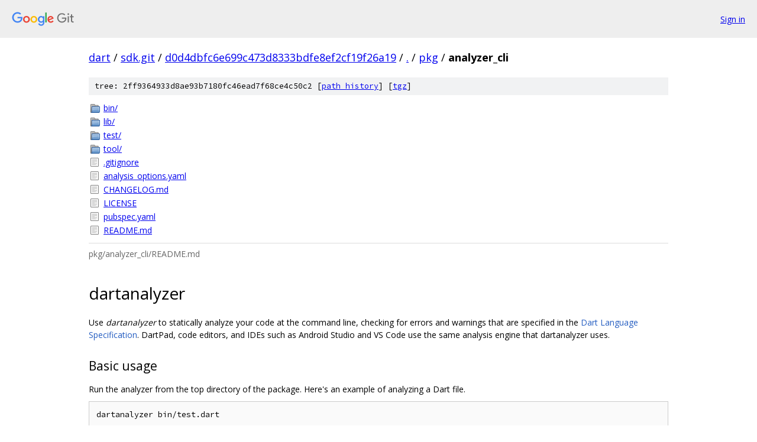

--- FILE ---
content_type: text/html; charset=utf-8
request_url: https://dart.googlesource.com/sdk.git/+/d0d4dbfc6e699c473d8333bdfe8ef2cf19f26a19/pkg/analyzer_cli/
body_size: 1892
content:
<!DOCTYPE html><html lang="en"><head><meta charset="utf-8"><meta name="viewport" content="width=device-width, initial-scale=1"><title>pkg/analyzer_cli - sdk.git - Git at Google</title><link rel="stylesheet" type="text/css" href="/+static/base.css"><link rel="stylesheet" type="text/css" href="/+static/doc.css"><link rel="stylesheet" type="text/css" href="/+static/prettify/prettify.css"><!-- default customHeadTagPart --></head><body class="Site"><header class="Site-header"><div class="Header"><a class="Header-image" href="/"><img src="//www.gstatic.com/images/branding/lockups/2x/lockup_git_color_108x24dp.png" width="108" height="24" alt="Google Git"></a><div class="Header-menu"> <a class="Header-menuItem" href="https://accounts.google.com/AccountChooser?faa=1&amp;continue=https://dart.googlesource.com/login/sdk.git/%2B/d0d4dbfc6e699c473d8333bdfe8ef2cf19f26a19/pkg/analyzer_cli">Sign in</a> </div></div></header><div class="Site-content"><div class="Container "><div class="Breadcrumbs"><a class="Breadcrumbs-crumb" href="/?format=HTML">dart</a> / <a class="Breadcrumbs-crumb" href="/sdk.git/">sdk.git</a> / <a class="Breadcrumbs-crumb" href="/sdk.git/+/d0d4dbfc6e699c473d8333bdfe8ef2cf19f26a19">d0d4dbfc6e699c473d8333bdfe8ef2cf19f26a19</a> / <a class="Breadcrumbs-crumb" href="/sdk.git/+/d0d4dbfc6e699c473d8333bdfe8ef2cf19f26a19/">.</a> / <a class="Breadcrumbs-crumb" href="/sdk.git/+/d0d4dbfc6e699c473d8333bdfe8ef2cf19f26a19/pkg">pkg</a> / <span class="Breadcrumbs-crumb">analyzer_cli</span></div><div class="TreeDetail"><div class="u-sha1 u-monospace TreeDetail-sha1">tree: 2ff9364933d8ae93b7180fc46ead7f68ce4c50c2 [<a href="/sdk.git/+log/d0d4dbfc6e699c473d8333bdfe8ef2cf19f26a19/pkg/analyzer_cli">path history</a>] <span>[<a href="/sdk.git/+archive/d0d4dbfc6e699c473d8333bdfe8ef2cf19f26a19/pkg/analyzer_cli.tar.gz">tgz</a>]</span></div><ol class="FileList"><li class="FileList-item FileList-item--gitTree" title="Tree - bin/"><a class="FileList-itemLink" href="/sdk.git/+/d0d4dbfc6e699c473d8333bdfe8ef2cf19f26a19/pkg/analyzer_cli/bin/">bin/</a></li><li class="FileList-item FileList-item--gitTree" title="Tree - lib/"><a class="FileList-itemLink" href="/sdk.git/+/d0d4dbfc6e699c473d8333bdfe8ef2cf19f26a19/pkg/analyzer_cli/lib/">lib/</a></li><li class="FileList-item FileList-item--gitTree" title="Tree - test/"><a class="FileList-itemLink" href="/sdk.git/+/d0d4dbfc6e699c473d8333bdfe8ef2cf19f26a19/pkg/analyzer_cli/test/">test/</a></li><li class="FileList-item FileList-item--gitTree" title="Tree - tool/"><a class="FileList-itemLink" href="/sdk.git/+/d0d4dbfc6e699c473d8333bdfe8ef2cf19f26a19/pkg/analyzer_cli/tool/">tool/</a></li><li class="FileList-item FileList-item--regularFile" title="Regular file - .gitignore"><a class="FileList-itemLink" href="/sdk.git/+/d0d4dbfc6e699c473d8333bdfe8ef2cf19f26a19/pkg/analyzer_cli/.gitignore">.gitignore</a></li><li class="FileList-item FileList-item--regularFile" title="Regular file - analysis_options.yaml"><a class="FileList-itemLink" href="/sdk.git/+/d0d4dbfc6e699c473d8333bdfe8ef2cf19f26a19/pkg/analyzer_cli/analysis_options.yaml">analysis_options.yaml</a></li><li class="FileList-item FileList-item--regularFile" title="Regular file - CHANGELOG.md"><a class="FileList-itemLink" href="/sdk.git/+/d0d4dbfc6e699c473d8333bdfe8ef2cf19f26a19/pkg/analyzer_cli/CHANGELOG.md">CHANGELOG.md</a></li><li class="FileList-item FileList-item--regularFile" title="Regular file - LICENSE"><a class="FileList-itemLink" href="/sdk.git/+/d0d4dbfc6e699c473d8333bdfe8ef2cf19f26a19/pkg/analyzer_cli/LICENSE">LICENSE</a></li><li class="FileList-item FileList-item--regularFile" title="Regular file - pubspec.yaml"><a class="FileList-itemLink" href="/sdk.git/+/d0d4dbfc6e699c473d8333bdfe8ef2cf19f26a19/pkg/analyzer_cli/pubspec.yaml">pubspec.yaml</a></li><li class="FileList-item FileList-item--regularFile" title="Regular file - README.md"><a class="FileList-itemLink" href="/sdk.git/+/d0d4dbfc6e699c473d8333bdfe8ef2cf19f26a19/pkg/analyzer_cli/README.md">README.md</a></li></ol><div class="InlineReadme"><div class="InlineReadme-path">pkg/analyzer_cli/README.md</div><div class="doc"><h1><a class="h" name="dartanalyzer" href="#dartanalyzer"><span></span></a>dartanalyzer</h1><p>Use <em>dartanalyzer</em> to statically analyze your code at the command line, checking for errors and warnings that are specified in the <a href="https://dart.dev/guides/language/spec">Dart Language Specification</a>. DartPad, code editors, and IDEs such as Android Studio and VS Code use the same analysis engine that dartanalyzer uses.</p><h2><a class="h" name="Basic-usage" href="#Basic-usage"><span></span></a><a class="h" name="basic-usage" href="#basic-usage"><span></span></a>Basic usage</h2><p>Run the analyzer from the top directory of the package. Here&#39;s an example of analyzing a Dart file.</p><pre class="code">dartanalyzer bin/test.dart
</pre><h2><a class="h" name="Options" href="#Options"><span></span></a><a class="h" name="options" href="#options"><span></span></a>Options</h2><p>The following are the most commonly used options for dartanalyzer:</p><ul><li><p><code class="code">--packages=</code></p><p>Specify the path to the package resolution configuration file. For more information see <a href="https://github.com/lrhn/dep-pkgspec/blob/master/DEP-pkgspec.md">Package Resolution Configuration File</a>.</p></li><li><p><code class="code">--package-warnings</code></p><p>Show warnings not only for code in the specified .dart file and others in its library, but also for libraries imported with <code class="code">package:</code>.</p></li><li><p><code class="code">--options=</code></p><p>Specify the path to an analysis options file.</p></li><li><p><code class="code">--[no-]lints</code></p><p>Show the results from the linter.</p></li><li><p><code class="code">--[no-]hints</code></p><p>Don&#39;t show hints for improving the code.</p></li><li><p><code class="code">--version</code></p><p>Show the analyzer version.</p></li><li><p><code class="code">-h</code> <em>or</em> <code class="code">--help</code></p><p>Show all of the command-line options.</p></li></ul><p>See the<a href="https://dart.dev/guides/language/analysis-options">Customizing static analysis guide</a> for further ways to customize how dartanalyzer performs static analysis, and how it reports its findings.</p><p>The following are advanced options to use with dartanalyzer:</p><ul><li><p><code class="code">--dart-sdk=</code></p><p>Specify the directory that contains the Dart SDK.</p></li><li><p><code class="code">--fatal-warnings</code></p><p>Except for type warnings, treat warnings as fatal.</p></li><li><p><code class="code">--format=machine</code></p><p>Produce output in a format suitable for parsing.</p></li><li><p><code class="code">--ignore-unrecognized-flags</code></p><p>Rather than printing the help message, ignore any unrecognized command-line flags.</p></li><li><p><code class="code">--url-mapping=libraryUri,/path/to/library.dart</code></p><p>Use the specified library as the source for that particular import.</p></li></ul></div></div></div></div> <!-- Container --></div> <!-- Site-content --><footer class="Site-footer"><div class="Footer"><span class="Footer-poweredBy">Powered by <a href="https://gerrit.googlesource.com/gitiles/">Gitiles</a>| <a href="https://policies.google.com/privacy">Privacy</a>| <a href="https://policies.google.com/terms">Terms</a></span><span class="Footer-formats"><a class="u-monospace Footer-formatsItem" href="?format=TEXT">txt</a> <a class="u-monospace Footer-formatsItem" href="?format=JSON">json</a></span></div></footer></body></html>